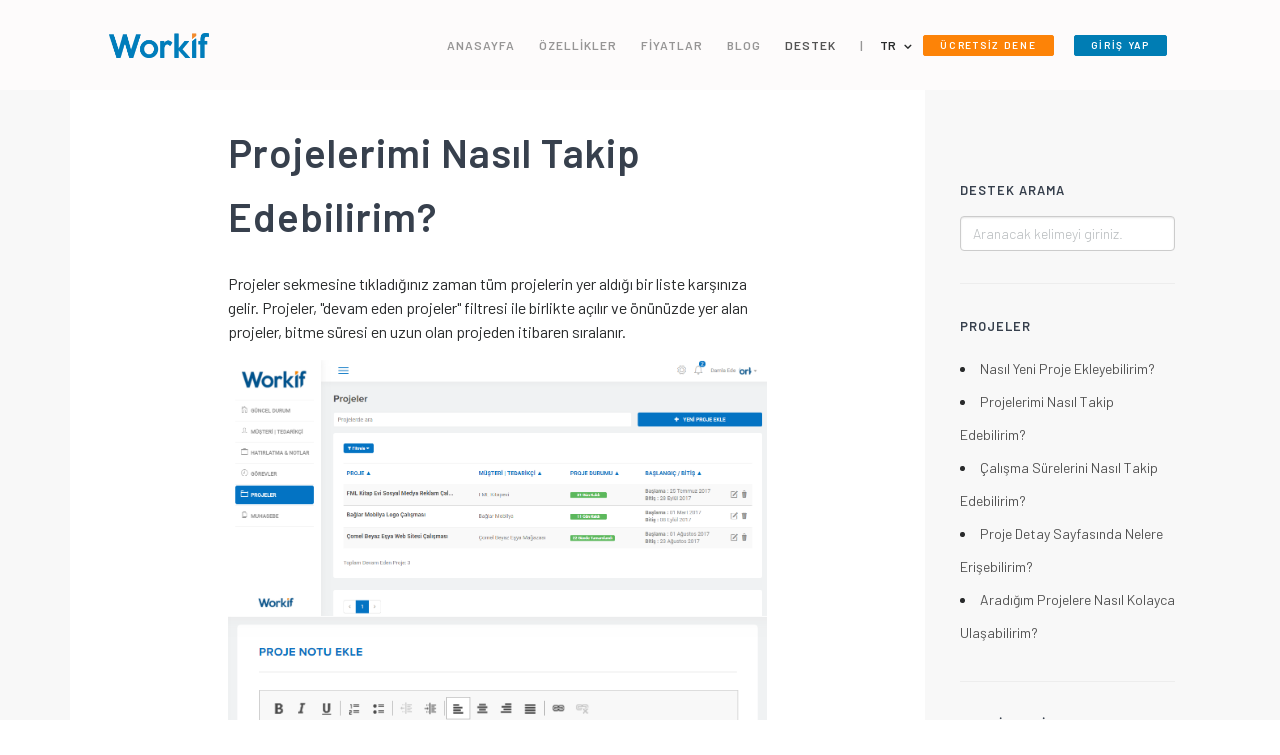

--- FILE ---
content_type: text/html; charset=utf-8
request_url: https://workif.com/tr/destek/projelerimi-nasil-takip-edebilirim/
body_size: 6105
content:

<!DOCTYPE html><!--[if IE 9]><html lang="tr" class="ie9"><![endif]--><!--[if !IE]><!--><html lang="tr"><!--<![endif]--><head><meta charset="utf-8"><meta name="robots" content="follow, all" /><meta name="viewport" content="width=device-width, initial-scale=1, shrink-to-fit=no"><meta name="description" content="Sınırsız Kullanıcı. Çalışanlarınız veya iş ortaklarınız ile ortak çalışma platformu oluşturun. 15 gün ücretsiz deneyin."><meta name="keywords"
              content="müşteri takip programi, takip programı, crm, iş takip programı, ödeme, ön muhasebe,iş takip"><meta name="author" content="Workif"><meta name="copyright" content="Workif"><meta name="content-language" content="tr"><meta name="google-site-verification" content="od3V-QMB5anhgceqVDmIzrKR23y3-vl8EZY4YasoaLk"/><meta name="rating" content="All"><meta http-equiv="reply-to" content="destek@workif.com"><title>Projelerimi Nasıl Takip Edebilirim? - Workif | İş ve Müşteri Takip Programı</title><!-- Styles --><link href="https://fonts.googleapis.com/css?family=Open+Sans:300, 400, 600, 800%7CDosis:300, 600&amp;subset=latin-ext"
              rel="stylesheet"><link href="/static/assets/css/core.min.89e4ca61dbf8.css" rel="stylesheet" type="text/css" /><link href="/static/assets/css/thesaas.min.3e4f495c30bc.css" rel="stylesheet" type="text/css" /><link href="/static/assets/css/style.7d4946ab564b.css" rel="stylesheet" type="text/css" /><link href="/static/assets/plugin/toastr/toastr.102e236cca47.css" rel="stylesheet" type="text/css" /><link href="/static/assets/plugin/easyautocomplete/easy-autocomplete.min.d5a139851995.css" rel="stylesheet" type="text/css" /><link href="/static/assets/plugin/easyautocomplete/easy-autocomplete.themes.min.6080bd134780.css" rel="stylesheet" type="text/css" /><!-- Favicons --><link rel="apple-touch-icon" sizes="180x180" href="/static/assets/img/apple-touch-icon.d5c8d7f5243b.png"><link rel="icon" type="image/png" sizes="32x32" href="/static/assets/img/favicon-32x32.fa5f5c9024cf.png"><link rel="icon" type="image/png" sizes="16x16" href="/static/assets/img/favicon-16x16.141322a6e7bc.png"><link rel="manifest" href="{% static 'assets/img/site.webmanifest"><link rel="mask-icon" href="{% static 'assets/img/safari-pinned-tab.svg" color="#5bbad5"><meta name="msapplication-TileColor" content="#ffffff"><meta name="theme-color" content="#ffffff"><script>
            (function (i, s, o, g, r, a, m) {
                i['GoogleAnalyticsObject'] = r;
                i[r] = i[r] || function () {
                    (i[r].q = i[r].q || []).push(arguments)
                }, i[r].l = 1 * new Date();
                a = s.createElement(o),
                    m = s.getElementsByTagName(o)[0];
                a.async = 1;
                a.src = g;
                m.parentNode.insertBefore(a, m)
            })(window, document, 'script', 'https://www.google-analytics.com/analytics.js', 'ga');

            ga('create', 'UA-53692783-5', 'auto');
            ga('send', 'pageview');

        </script></head><body id="home" class="sub-page"><!-- Yeniden Pazarlama Etiketi için Google Kodu --><!--------------------------------------------------
    Yeniden pazarlama etiketleri, kimlik bilgileriyle ilişkilendirilemez veya hassas kategorilerle ilgili sayfalara yerleştirilemez. Daha fazla bilgi edinmek ve etiketin nasıl ayarlanacağıyla ilgili talimatlar için şu adresi ziyaret edin: http://google.com/ads/remarketingsetup
    ---------------------------------------------------><script type="text/javascript">
        /* <![CDATA[ */
        var google_conversion_id = 870682706;
        var google_custom_params = window.google_tag_params;
        var google_remarketing_only = true;
        /* ]]> */
    </script><script type="text/javascript" src="//www.googleadservices.com/pagead/conversion.js"></script><noscript><div style="display:inline;"><img height="1" width="1" style="border-style:none;" alt=""
                 src="//googleads.g.doubleclick.net/pagead/viewthroughconversion/870682706/?guid=ON&amp;script=0"/></div></noscript><!-- Topbar --><nav class="topbar topbar-expand-sm topbar-sticky"><div class="container-wide"><div class="row h-full align-items-center text-center text-lg-left"><div class="offset-1 col-10 col-md-2 align-self-center"><button class="topbar-toggler">&#9776;</button><a class="topbar-brand" href="/tr/"><img class="logo-default" src="/static/assets/img/logo-workif.f34c4196d928.png" alt="logo"></a></div><div class="col-1 col-md-8 text-md-right"><ul class="topbar-nav nav"><li class="topbar-remove nav-item"><i class="fa fa-remove nav-link"></i></li><li class="nav-item"><a class="nav-link"
                                                href="/tr/">ANASAYFA</a></li><li class="nav-item"><a class="nav-link"
                                                href="/tr/ozellikler/">ÖZELLİKLER</a></li><li class="nav-item"><a class="nav-link"
                                                href="/tr/fiyatlar/">FİYATLAR</a></li><li class="nav-item"><a class="nav-link"
                                                href="/tr/blog/">BLOG</a></li><li class="nav-item"><a class="active nav-link"
                                                href="/tr/destek/">DESTEK</a></li><li class="nav-item hidden-md-up"><a
                                class="nav-link"
                                href="https://app.workif.com/accounts/signup/">ÜCRETSİZ DENE</a></li><li class="nav-item hidden-md-up"><a
                                class="nav-link"
                                href="https://app.workif.com/accounts/login/">GİRİŞ YAP</a></li><li class="nav-item hidden-md-down"><a class='nav-link' href="#">|</a></li><li class="nav-item hidden-sm-down" style="margin-left: 1rem;"><div class="dropdown"><span class="dropdown-toggle" data-toggle="dropdown" aria-expanded="false" style="text-transform:uppercase">tr</span><div class="dropdown-menu" x-placement="bottom-start" style="min-width: 0rem;position: absolute; transform: translate3d(0px, 24px, 0px); top: 0px; left: 0px; will-change: transform;"><a class="dropdown-item setLang" data-lang='tr' href="#">TR</a><a class="dropdown-item setLang" data-lang='en' href="#">EN</a></div></div></li><li class="nav-item hidden-md-up"><a class='nav-link setLang' data-lang='tr' href="#">tr</a></li><li class="nav-item hidden-md-up"><a class='nav-link setLang' data-lang='en' href="#">en</a></li><form action="/tr/i18n/setlang/" method="post" hidden id="setLangForm"><input type='hidden' name='csrfmiddlewaretoken' value='74HoaJN4U8BYJP7Aky682aR8kD9qq1l9S3jRqsNWaHyCvjZnyojr1pmJC04jLIWf' /><input name="next" type="hidden" value=""/><input id='langCode' name="language" type="hidden" value="null"/></form></ul><a class="btn btn-xs btn-outline hidden-sm-down btn-danger ml-4"
                       href="https://app.workif.com/accounts/signup/">ÜCRETSİZ DENE</a><a class="btn btn-xs btn-danger mr-4 ml-20"
                       href="https://app.workif.com/accounts/login/">GİRİŞ YAP</a></div></div></div></nav><!-- END Topbar --><a href="https://app.workif.com/accounts/signup/"><div class="row d-block align-items-center text-center bannerTop hidden-sm-up"><p class="h1 fs-20 text-white">15 Gün Ücretsiz Dene</p></div></a><!-- Main container --><main class="main-content bg-gray mt-90"><div class="container"><div class="row"><div class="col-md-8 col-xl-9"><div class="row"><div class="section" id="section-content"><div class="container"><div class="row h-full"><div class="col-12 col-lg-8 offset-lg-2 align-self-center"><h1 class="hidden-sm-down">Projelerimi Nasıl Takip Edebilirim?</h1><h1 class="hidden-md-up">Projelerimi Nasıl Takip Edebilirim?</h1></div></div><div class="row"><div class="col-12 col-lg-8 offset-lg-2"><p class="lead"><p>Projeler sekmesine tıkladığınız zaman t&uuml;m projelerin yer aldığı bir liste karşınıza gelir. Projeler, &quot;devam eden projeler&quot; filtresi ile birlikte a&ccedil;ılır ve &ouml;n&uuml;n&uuml;zde yer alan projeler, bitme s&uuml;resi en uzun olan projeden itibaren sıralanır.</p><p><img alt="" src="/media/uploads/ckeditor/2018/07/30/projeler.png" /><img alt="" src="/media/uploads/ckeditor/2018/07/30/proje-notu.png" /></p><p>Proje takiplerinizi &quot;Proje&quot; mod&uuml;l&uuml;nden, proje detayına ulaşarak yapabilirsiniz. Proje ekibinizle birlikte bu sayfada bulunan proje notu ekleme kısmını kullanarak, projelerinizden anında haberdar olabilirsiniz. Her proje sorumlusu yaptığı işi, bu işe harcadığı s&uuml;reyi ve gerek duyuluyorsa o işe dair dosyayı buradan diğer sorumlularla paylaşabilir. Eklenen notu kimin ya da kimlerin g&ouml;receğine de notu eklemeden karar verebilir.&nbsp;</p><p><img alt="" src="/media/uploads/ckeditor/2018/07/30/proje-notlar.png" /></p><p>Eklenen her not ile b&uuml;t&uuml;n proje sorumluları, projenin y&uuml;r&uuml;t&uuml;lme s&uuml;recine dair hi&ccedil; bir bilgiyi ka&ccedil;ırmaz. Bu sayede proje s&uuml;resince onlarca toplantı yapmaya gerek kalmaz ve b&uuml;t&uuml;n ekip zamandan tasarruf edebilir.</p></p><hr class="w-100"></div></div></div></div></div></div><div class="col-md-4 col-xl-3"><div class="sidebar"><h6 class="sidebar-title">Destek Arama</h6><input id="search_area" type="text" name="query" class="form-control" placeholder="Aranacak kelimeyi giriniz."><hr><h6 class="sidebar-title">Projeler</h6><div class="row link-color-default fs-14 lh-24"><li class="col-12"><a title="Nasıl Yeni Proje Ekleyebilirim?" href="/tr/destek/nasil-yeni-proje-ekleyebilirim/">Nasıl Yeni Proje Ekleyebilirim?
                            </a></li><li class="col-12"><a title="Projelerimi Nasıl Takip Edebilirim?" href="/tr/destek/projelerimi-nasil-takip-edebilirim/">Projelerimi Nasıl Takip Edebilirim?
                            </a></li><li class="col-12"><a title="Çalışma Sürelerini Nasıl Takip Edebilirim?" href="/tr/destek/calisma-surelerini-nasil-takip-edebilirim/">Çalışma Sürelerini Nasıl Takip Edebilirim?
                            </a></li><li class="col-12"><a title="Proje Detay Sayfasında Nelere Erişebilirim?" href="/tr/destek/proje-detay-sayfasinda-nelere-erisebilirim/">Proje Detay Sayfasında Nelere Erişebilirim?
                            </a></li><li class="col-12"><a title="Aradığım Projelere Nasıl Kolayca Ulaşabilirim?" href="/tr/destek/aradigim-projelere-nasil-kolayca-ulasabilirim/">Aradığım Projelere Nasıl Kolayca Ulaşabilirim?
                            </a></li></div><hr><h6 class="sidebar-title">Workif Nedir?</h6><p class="fs-12">Mikro ölçekli kobiler için kolay kullanılabilir, iş ve müşteri takip programıdır.</p></div></div></div></div></main><!-- END Main container --><footer class="site-footer py-90"><div class="container"><div class="row gap-y"><div class="col-12 col-md-7"><h6 class="heading-alt text-uppercase mb-3">YAZILIM OFİSİ</h6><p>1504 Sk. No:8, 35230 Konak / Alsancak / İzmir<br>E-Posta
                        : <a href="mailto:destek@workif.com">destek@workif.com</a><!--<br>Telefon
                        : <a href="tel:08508851022">0850 885 1022</a>--></p><br><ul class="footer-social text-md-left"><li><a target="_blank" href="https://www.facebook.com/workifcom"><i class="fa fa-facebook"></i></a></li><li><a target="_blank" href="https://twitter.com/workifcom"><i class="fa fa-twitter"></i></a></li><li><a target="_blank" href="https://www.instagram.com/workifcom"><i class="fa fa-instagram"></i></a></li><li><a target="_blank" href="https://www.youtube.com/channel/UCStByH7wUCirAtIv9ZaUjTg"><i class="fa fa-youtube"></i></a></li><li><a target="_blank" href="https://linkedin.com/company/workif"><i class="fa fa-linkedin"></i></a></li></ul></div><div class="col-12 col-md-3"><h6 class="heading-alt text-uppercase mb-3">YARDIM VE İLETİŞİM</h6><div class="nav flex-column"><a class="nav-link" href="/tr/yenilikler/">Yenilikler</a><a class="nav-link"
                           href="/tr/destek/">Destek</a><a class="nav-link" href="/tr/blog/">Blog</a><a class="nav-link" href="/tr/alotech-entegrasyonu/">Alotech Entegrasyonu</a><a class="nav-link" href="/tr/iletisim/">İletişim</a></div></div><div class="col-12 col-md-2"><h6 class="heading-alt text-uppercase mb-3">GİZLİLİK VE KULLANIM</h6><div class="nav flex-column"><a class="nav-link" href="/tr/workif-hakkinda/">Hakkımızda</a><a class="nav-link" href="/tr/iade-kosullari/">İade Koşulları</a><a class="nav-link"
                           href="/tr/mesafeli-satis-sozlesmesi/">Mesafeli Satış Sözleşmesi</a><a class="nav-link" href="/tr/gizlilik-kosullari/">Gizlilik Koşulları</a></div></div></div><div class="row gap-y footer-bottom"><div class="col-md-6"></div><div class="col-md-6"><p class="text-light text-md-right">Tüm Hakları Saklıdır © 2026 <a class="text-light"
                                                                                                     href="/tr/">Workif</a></p></div></div></div></footer><!-- Scripts --><script type="text/javascript" src="/static/assets/js/core.min.518fe5c43b7e.js" charset="utf-8"></script><script type="text/javascript" src="/static/assets/js/thesaas.min.35b0acf2bf44.js" charset="utf-8"></script><script type="text/javascript" src="/static/assets/js/script.035594cc99de.js" charset="utf-8"></script><script type="text/javascript" src="/static/assets/plugin/toastr/toastr.min.d59436971aa1.js" charset="utf-8"></script><script type="text/javascript" src="/static/assets/plugin/easyautocomplete/jquery.easy-autocomplete.min.e235fa661aa6.js" charset="utf-8"></script><script>
        var options = {
    
            url: function(phrase) {
                return "/tr/destek/arama/?q=" + phrase;
              },
            
              getValue: function(element) {
                return element.name;
              },
            
              ajaxSettings: {
                dataType: "json",
                csrf_token: "<input type='hidden' name='csrfmiddlewaretoken' value='74HoaJN4U8BYJP7Aky682aR8kD9qq1l9S3jRqsNWaHyCvjZnyojr1pmJC04jLIWf' />",
                method: "POST",
                data: {
                  dataType: "json",
                  csrf_token: "<input type='hidden' name='csrfmiddlewaretoken' value='74HoaJN4U8BYJP7Aky682aR8kD9qq1l9S3jRqsNWaHyCvjZnyojr1pmJC04jLIWf' />",
                }
              },
            
              preparePostData: function(data) {
                data.phrase = $("#search_area").val();
                return data;
              },            
          
            list: {	
                onChooseEvent: function () {
                    var value = $("#search_area").getSelectedItemData().url;
                    window.location.href = value;

                },
                maxNumberOfElements: 15,
              match: {
                enabled: true
              },
              sort: {
                enabled: true
                }
            },
            requestDelay: 200
          
          };
          
          $("#search_area").easyAutocomplete(options);
    </script><script>
        $.ajaxSetup({ 
            beforeSend: function(xhr, settings) {
                function getCookie(name) {
                    var cookieValue = null;
                    if (document.cookie && document.cookie != '') {
                        var cookies = document.cookie.split(';');
                        for (var i = 0; i < cookies.length; i++) {
                            var cookie = jQuery.trim(cookies[i]);
                            // Does this cookie string begin with the name we want?
                            if (cookie.substring(0, name.length + 1) == (name + '=')) {
                                cookieValue = decodeURIComponent(cookie.substring(name.length + 1));
                                break;
                            }
                        }
                    }
                    return cookieValue;
                }
                if (!(/^http:.*/.test(settings.url) || /^https:.*/.test(settings.url))) {
                    // Only send the token to relative URLs i.e. locally.
                    xhr.setRequestHeader("X-CSRFToken", getCookie('csrftoken'));
                }
            } 
       });
    </script><!-- Yandex.Metrika counter --><script type="text/javascript">
        (function (d, w, c) {
            (w[c] = w[c] || []).push(function () {
                try {
                    w.yaCounter38723110 = new Ya.Metrika({
                        id: 38723110,
                        clickmap: true,
                        trackLinks: true,
                        accurateTrackBounce: true,
                        webvisor: true
                    });
                } catch (e) {
                }
            });

            var n = d.getElementsByTagName("script")[0],
                s = d.createElement("script"),
                f = function () {
                    n.parentNode.insertBefore(s, n);
                };
            s.type = "text/javascript";
            s.async = true;
            s.src = "https://mc.yandex.ru/metrika/watch.js";

            if (w.opera == "[object Opera]") {
                d.addEventListener("DOMContentLoaded", f, false);
            } else {
                f();
            }
        })(document, window, "yandex_metrika_callbacks");
    </script><noscript><div><img src="https://mc.yandex.ru/watch/38723110" style="position:absolute; left:-9999px;" alt=""/></div></noscript><!-- /Yandex.Metrika counter --><script>
        !function(){var x=document.createElement("script");x.src="https://cdn.slaask.com/chat.js",x.type="text/javascript",x.async="true",x.onload=x.onreadystatechange=function(){var x=this.readyState;if(!x||"complete"==x||"loaded"==x)try{
          _slaask.init('4b22f158979e6b0eb8833da740b75f3e', {'language':'tr'});
      
        }catch(x){}};var t=document.getElementsByTagName("script")[0];t.parentNode.insertBefore(x,t)}();
        document.addEventListener('slaask.open', function (e) {
            $('#slaask-widget-homepage-meetings').find('p').text('Toplantı ayarlayın, biz sizi arayalım.')
            $('#slaask-widget-homepage-phone').find('p').text('Mesai saatleri içerisinde aşağıdaki telefon numarasından her zaman ulaşabilirsiniz.')
            $('#slaask-widget-header-title-small').text('Hoş Geldiniz')
        });
      </script><script defer src="https://static.cloudflareinsights.com/beacon.min.js/vcd15cbe7772f49c399c6a5babf22c1241717689176015" integrity="sha512-ZpsOmlRQV6y907TI0dKBHq9Md29nnaEIPlkf84rnaERnq6zvWvPUqr2ft8M1aS28oN72PdrCzSjY4U6VaAw1EQ==" data-cf-beacon='{"version":"2024.11.0","token":"36a4aae380c844ae99d9af5ca026c5c7","r":1,"server_timing":{"name":{"cfCacheStatus":true,"cfEdge":true,"cfExtPri":true,"cfL4":true,"cfOrigin":true,"cfSpeedBrain":true},"location_startswith":null}}' crossorigin="anonymous"></script>
</body></html>


--- FILE ---
content_type: application/javascript
request_url: https://workif.com/static/assets/js/script.035594cc99de.js
body_size: 700
content:
'use strict';

$(function() {


  /*
  |--------------------------------------------------------------------------
  | Configure your website
  |--------------------------------------------------------------------------
  |
  | We provided several configuration variables for your ease of development.
  | Read their complete description and modify them based on your need.
  |
  */
 
  thesaas.config({

    /*
    |--------------------------------------------------------------------------
    | Google API Key
    |--------------------------------------------------------------------------
    |
    | Here you may specify your Google API key if you need to use Google Maps
    | in your application
    |
    | https://developers.google.com/maps/documentation/javascript/get-api-key
    |
    */

    googleApiKey: 'AIzaSyDRBLFOTTh2NFM93HpUA4ZrA99yKnCAsto',

    /*
    |--------------------------------------------------------------------------
    | Google Analytics Tracking
    |--------------------------------------------------------------------------
    |
    | If you want to use Google Analytics, you can specify your Tracking ID in
    | this option. Your key would be a value like: UA-12345678-9
    |
    */

    googleAnalyticsId: null,

    /*
    |--------------------------------------------------------------------------
    | Smooth Scroll
    |--------------------------------------------------------------------------
    |
    | If true, the browser's scrollbar moves smoothly on scroll and gives your
    | visitor a better experience for scrolling.
    |
    */
   
    smoothScroll: true,

  });





  /*
  |--------------------------------------------------------------------------
  | Custom Javascript code
  |--------------------------------------------------------------------------
  |
  | Now that you configured your website, you can write additional Javascript
  | code below this comment. You might want to add more plugins and initialize
  | them in this file.
  |
  */




});
      $(document).ready(function(){
        $('.setLang').on('click', function () {
          $('#langCode').val($(this).data('lang'));
          $('#setLangForm').submit();
      });
        $(".topbar-toggler").click(function(){
          $(".topbar-nav").css({
            width:'100%',
            left:'0px'
          });
          $(".topbar-sticky").css({position: 'inherit'});
        });

        $(".topbar-remove").click(function(){
          $(".topbar-nav").css({
            width:'0',
            left:'-300px'
          });
          $(".topbar-sticky").css({position: 'fixed'});
        });
        $(window).scroll(function(){
          if($(this).scrollTop() > 90) {
            $(".sub-page .sub-page-features img").hide();
            $(".sub-page .sub-page-features").css({
              margin:"0px",
              padding:"0px 0px 10px 0px",
              border:"0px"
            });
            $(".sub-page .main-features-container").css({
              position:"fixed",
              top:'90px',
              margin:"0px",
              border:"0px",
              zIndex:"2222",
              borderBottom:"2px solid #eee",
              borderTop:"2px solid #eee"
            });
            /*$(".topbar > .container-wide").css({
              position:"fixed",
              zIndex:"2222",
              top:"0px",
              background:"#fdfbfb"
            });*/
          }

          if($(this).scrollTop() < 90) {
            $(".sub-page .sub-page-features img").show();
            $(".sub-page .sub-page-features").css({
              borderBottom:"2px solid #eee",
              margin:"0px 0px 0px 0px",
              padding:"10px 0px 10px 0px"
            });
            $(".sub-page .main-features-container").css({
              position:"relative",
              top:'0px',
              margin:"0px",
              border:"0px",
              zIndex:"2222"
            });
            /*$(".topbar > .container-wide").css({
              position:"relative",
              zIndex:"2222",
              top:"0px",
              background:"transparent"
            });*/
          }
        });
      });